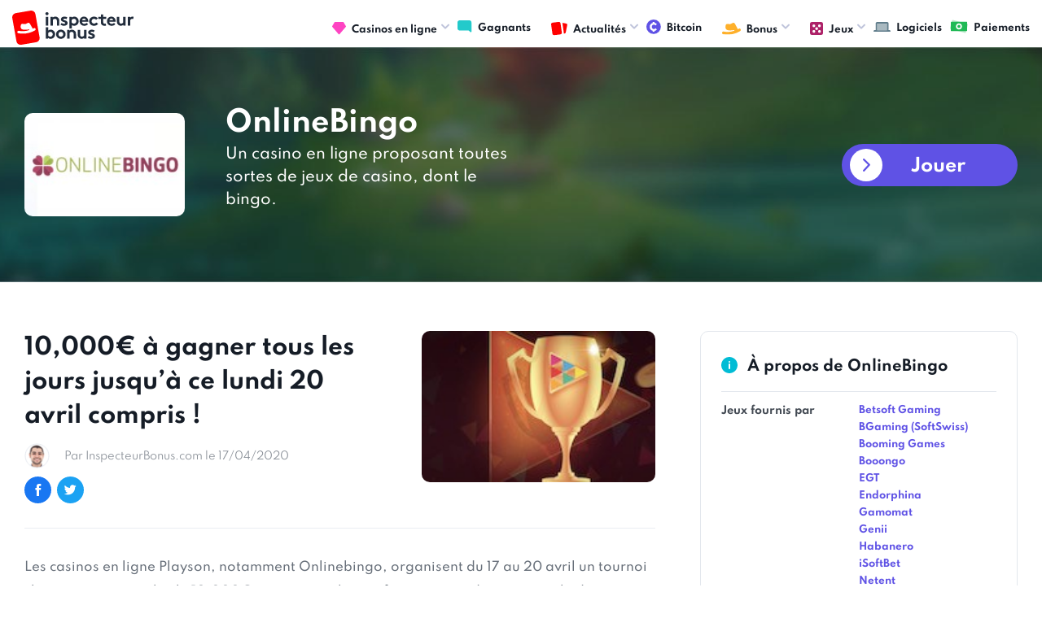

--- FILE ---
content_type: text/html; charset=UTF-8
request_url: https://www.inspecteurbonus.com/articles/2022-10000euros-gagner-tous-les-jours-jusqua-lundi-avril-compris.html
body_size: 5268
content:
<!DOCTYPE html>
<html lang="fr">
<head>
	<meta charset="UTF-8">
<link rel="preload" href="/fonts/icomoon.ttf?ha6o8f" as="font"  type="font/woff2" crossorigin>
<link rel="preload" href="/fonts/Spartan400.woff2" as="font"  type="font/woff2" crossorigin>
	<meta name="viewport" content="width=device-width, initial-scale=1.0">
	<meta http-equiv="X-UA-Compatible" content="ie=edge">
	<link rel="stylesheet" href="https://www.inspecteurbonus.com/styles/style.css?r=1769900120.622">
	<link rel="canonical" href="https://www.inspecteurbonus.com/articles/2022-10000euros-gagner-tous-les-jours-jusqua-lundi-avril-compris.html"/>
	<link rel="alternate" type="application/rss+xml" title="Feed RSS derniers articles casino en ligne" href="https://www.inspecteurbonus.com/sitemap-news.xml"/>
	<meta name="google-site-verification" content="j3pAR3r2GRzh_K0trZZiGrhiTaBPt0i4gxMrzHi7Vxk" />
	<meta name='dmca-site-verification' content='V2l0b08xelQ5ZzZ0ZGhIQWZvZ1pUSTZJY2RweHZjQjM3WlFPaFpuejBmVT01' />
	<title>10,000€ à gagner tous les jours jusqu’à ce lundi 20 avril compris ! | InspecteurBonus.com</title>
		<script src="/js/jquery.js?r=1769900120.622"></script>
 	<script defer src="/js/common.js?r=1769900120.622"></script>
 	<!-- Google tag (gtag.js) -->
	<script async src="https://www.googletagmanager.com/gtag/js?id=G-7D596700P3"></script>
	<script>
	  window.dataLayer = window.dataLayer || [];
	  function gtag(){dataLayer.push(arguments);}
	  gtag('js', new Date());
	
	  gtag('config', 'G-7D596700P3');
	</script>
</head>
<body>
	<div id="fb-root"></div>
	<div class="wrapper" id="wrapper">
	    <div class="wrapper-inner">
	      <header class="header" id="header">
	        <div class="header-holder">
	         <a href="https://www.inspecteurbonus.com/" title="comparateur bonus casino en ligne"><strong class="logo"><img loading="lazy" src="/images/logo.svg" width="149" height="43" alt="Inspecteur Bonus" /></strong></a>
	          <a href="https://www.inspecteurbonus.com" class="nav-opener"><span>Menu</span></a>
	          <div class="menu">
	            <ul id="nav" class="menu-accordion">
	              <li>
	              	<a href="https://www.inspecteurbonus.com/casinos/" title="classement casinos en ligne"><span class="img-icon"><img loading="lazy" src="/images/diamond.svg" width="17" height="16" alt="casino en ligne"></span>Casinos en ligne</a>
	              	<div class="drop-slide">
		              <ul class="sub-menu">
	                    <li><a href="https://www.inspecteurbonus.com/casinos/">Classement</a></li>
	                    <li><a href="https://www.inspecteurbonus.com/derniers-casinos/">Dernières revues</a></li>
	                  </ul>
	                </div>
	              </li>
	              <li><a href="https://www.inspecteurbonus.com/gagnants/"><span class="img-icon"><img loading="lazy" src="/images/forum.svg" width="18" height="15" alt="image gagnants"></span>Gagnants</a></li>
	              <li>
	              	<a href="#" title="articles"><span class="img-icon"><img loading="lazy" src="/images/cards.svg" width="20" height="18" alt="articles"></span>Actualités</a>
	              	<div class="drop-slide">
	                  <ul class="sub-menu">
	                    <li><a href="https://www.inspecteurbonus.com/promotion/">Promotions</a></li>
	                    <li><a href="https://www.inspecteurbonus.com/jackpots/">Jackpots</a></li>
	                    <li><a href="https://www.inspecteurbonus.com/streaming/">Streaming</a></li>
	                    <li><a href="https://www.inspecteurbonus.com/guides/">Guides</a></li>
	                    <li><a href="https://www.inspecteurbonus.com/revues/">Revues</a></li>
	                    <li><a href="https://www.inspecteurbonus.com/articles/">Divers</a></li>
	                  </ul>
	                </div>
	              </li>
	              <li><a href="https://www.inspecteurbonus.com/casinos/bitcoin.html"><span class="img-icon"><img loading="lazy" src="/images/crypto.svg" width="18" height="15" alt="image crypto"></span>Bitcoin</a></li>
	              <!-- <li><a href="#"><span class="img-icon"><img loading="lazy" src="/images/crypto.svg" width="18" height="18" alt="image description"></span>Crypto</a></li> -->
	              <li>
	                <a href="#"><span class="img-icon"><img loading="lazy" src="/images/hat.svg" width="23" height="14" alt="image description"></span>Bonus</a>
	                <div class="drop-slide">
	                  <ul class="sub-menu">
	                    <li><a href="https://www.inspecteurbonus.com/comparatif-type/bonus-sans-depot.html">Bonus sans dépôt</a></li>
	                    <li><a href="https://www.inspecteurbonus.com/comparatif-type/bonus-avec-depot.html">Bonus avec dépôt</a></li>
	                  </ul>
	                </div>
	              </li>
	              <li>
	                <a href="#"><span class="img-icon"><img loading="lazy" src="/images/games.svg" width="16" height="16" alt="image description"></span>Jeux</a>
	                <div class="drop-slide">
	                  <ul class="sub-menu">
	                    <li><a href="https://www.inspecteurbonus.com/comparatif-jeux/machines-a-sous.html">Machines à sous</a></li>
						<li><a href="https://www.inspecteurbonus.com/comparatif-jeux/video-poker.html">Video Poker</a></li>
						<li><a href="https://www.inspecteurbonus.com/comparatif-jeux/roulette.html">Roulette</a></li>
						<li><a href="https://www.inspecteurbonus.com/comparatif-jeux/blackjack.html">Blackjack</a></li>
						<li><a href="https://www.inspecteurbonus.com/comparatif-jeux/craps.html">Craps</a></li>
						<li><a href="https://www.inspecteurbonus.com/comparatif-jeux/baccara.html">Baccara</a></li>
	                  </ul>
	                </div>
	              </li>
	              <li><a href="https://www.inspecteurbonus.com/editeurs/" title="logiciels casino"><span class="img-icon"><img loading="lazy" src="/images/graph.svg" width="21" height="12" alt="logiciels casino"></span>Logiciels</a></li>
	              <li><a href="https://www.inspecteurbonus.com/paiement/" title="méthodes dépot / retrait casino"><span class="img-icon"><img loading="lazy" src="/images/money.svg" width="22" height="17" alt="methodes paiement casino"></span>Paiements</a></li>
	            </ul>
	          </div>
	        </div>
	      </header>
	      <main id="main">
			<div class="intro-section intro-sm" style="background-image: url(https://www.inspecteurbonus.com/images/img-0027.jpg);">
  <div class="container">
    <div class="content-block">
      <div class="text-area">
        <div class="img-box">
          <img src="https://www.inspecteurbonus.com/img/img_casino/logo-online-bingo.jpg" width="197" height="128" alt="OnlineBingo revue logo" class="img-listing">
        </div>
        <div class="text-box">
          <h1 class="title">OnlineBingo</h1>
          <p>Un casino en ligne proposant toutes sortes de jeux de casino, dont le bingo.</p>
        </div>
      </div>
      <div class="wrap-block">
                <a href="https://www.inspecteurbonus.com/go/c/277/" target="_blank" rel="nofollow" class="btn btn-icon">Jouer</a>
      </div>
    </div>
  </div>
</div>
<div class="article-content-section">
  <div class="container">
    <div class="two-columns">
      <div class="col-lg">
        <div class="about-article-section">
          <div class="post-block review-post-block">
            <div class="content-block">
              <h1 class="block-title">
                <a href="https://www.inspecteurbonus.com/articles/2022-10000euros-gagner-tous-les-jours-jusqua-lundi-avril-compris.html">10,000€ à gagner tous les jours jusqu’à ce lundi 20 avril compris !</a>
              </h1>
              <ul class="options-list">
                <li>
                  <div class="img-holder">
                    <img src="https://www.inspecteurbonus.com/images/people-img-01.jpg" alt="InspecteurBonus">
                  </div>
                  <a href="#" class="date">
                    <time datetime="2020-04-17">Par InspecteurBonus.com le 17/04/2020</time>
                  </a>
                </li>
                <li class="mobile-hidden">
                  <div class="socials-holder">
                    <a href="#">
                      <span class="icon-facebook"></span>
                    </a>
                    <a href="#">
                      <span class="icon-twitter"></span>
                    </a>
                  </div>
                </li>
              </ul>
            </div>
            <a href="https://www.inspecteurbonus.com/articles/2022-10000euros-gagner-tous-les-jours-jusqua-lundi-avril-compris.html" class="img-block"><img src="https://www.inspecteurbonus.com/img/promotions/logo-hot-pursuit-1587122764.png" alt="10,000€ à gagner tous les jours jusqu’à ce lundi 20 avril compris !"></a>
          </div>
          <div class="txt-holder">
            <p>Les casinos en ligne Playson, notamment Onlinebingo, organisent du 17 au 20 avril un tournoi chaque jour avec &agrave; la cl&eacute; <strong>10,000&euro; </strong>&agrave; gagner &agrave; chaque fois, soit une dotation totale de <strong>40,000&euro;</strong> sur quatre jours. C&rsquo;est la promotion <strong>Hot Pursuit</strong> !</p><h2>Comment participer &agrave; la promotion ?</h2><p>Pour participer &agrave; la promotion Hot Pursuit, vous allez devoir trouver le multiplicateur de gain le plus &eacute;lev&eacute; sur une s&eacute;lection de machines &agrave; sous Playson. Chaque jour, un classement de 50 joueurs sera cr&eacute;&eacute;, avec &agrave; la cl&eacute; une premi&egrave;re place &agrave; 5,000&euro;, un deuxi&egrave;me prix &agrave; 2,000&euro; et un troisi&egrave;me &agrave; 750&euro;.</p><p>Pour vous donner une chance de gagner, vous n&rsquo;avez qu&rsquo;&agrave; miser sur les machines &agrave; sous suivantes :</p><p><em>Solar Queen</em></p><p><em>Sunny Fruits: Hold and Win</em></p><p><em>Wild Burning Wins: Classic 5 lines</em></p><p><em>Book of Gold: Double Chance</em></p><p><em>Book of Gold: Classic</em></p><p><em>Rome: Caesar&rsquo;s Glory</em></p><p><em>Sevens &amp; Fruits</em></p><p><em>Rise of Egypt</em></p><p><em>Legend of Cleopatra</em></p><p>A noter : vous devez miser un minimum de 2&euro; pour vous qualifier &agrave; la promotion.</p>          </div>
        </div>

        <div class="commentaries-section">
          <div class="heading-block">
            <div class="img-block"><img src="https://www.inspecteurbonus.com/images/message-full.svg" alt="image description"></div>
            <strong class="title">Commentaires</strong>
          </div>
          <div class="comments-wrap bg-gray">

                                    <div class="comment-item">
              <ul class="comment-heading">
                <li>
                  <span class="user-holder">
                    <span class="icon-user"></span>
                  </span>
                  <a href="#" class="comment-name">donato zanimacchia</a>
                </li>
                <li>
                  <a href="#" class="date">
                    <time datetime="2020-04-19">Publié le 19/04/2020</time>
                  </a>
                </li>
              </ul>
              <div class="txt-holder">
                <p>Encore du vent
Décidement </p>
              </div>
            </div>
                        
          </div>
        </div>

        <div class="post-comment-section">
          <div class="heading-block">
            <div class="img-block"><img src="https://www.inspecteurbonus.com/images/send.svg" width="20" height="18" alt="image description"></div>
            <strong class="title">Poster votre commentaire</strong>
          </div>
          <form method="post" class="testimonial-form">
            <input type="hidden" value="3" name="number_one">
            <input type="hidden" value="3" name="number_two">
            <input type="hidden" value="6" name="number_total">
            <input type="hidden" value="2022" name="id_parent">
            <div class="prompt-holder desktop-hidden">
                                        </div>
            <div class="form-row">
              <div class="input-col">
                <input type="text" placeholder="Votre nom" name="name">
              </div>
              <div class="input-col">
                <input type="text" placeholder="Antispam : combien font 3 + 3 ?" name="anti_spam">
              </div>
            </div>
            <textarea placeholder="Votre commentaire" name="content"></textarea>
            <button type="submit" class="btn md btn-green" value="Envoyer" name="submit_review">Envoyer</button>
          </form>
        </div>

      </div>
      <div class="col-md">

        <!-- // if casino -->
                <div class="sidebar-info-table">
          <div class="heading-block">
            <div class="img-block"><img src="https://www.inspecteurbonus.com/images/info.svg" alt="image description"></div>
            <strong class="title">À propos de OnlineBingo</strong>
          </div>
          <div class="info-row">
            <strong class="row-title">Jeux fournis par</strong>
            <ul class="description-list">
                              <li><a href="https://www.inspecteurbonus.com/comparatif-editeurs/betsoft.html">Betsoft Gaming</a></li>
                              <li><a href="https://www.inspecteurbonus.com/comparatif-editeurs/softswiss.html">BGaming (SoftSwiss)</a></li>
                              <li><a href="https://www.inspecteurbonus.com/comparatif-editeurs/booming-games.html">Booming Games</a></li>
                              <li><a href="https://www.inspecteurbonus.com/comparatif-editeurs/booongo.html">Booongo</a></li>
                              <li><a href="https://www.inspecteurbonus.com/comparatif-editeurs/egt.html">EGT</a></li>
                              <li><a href="https://www.inspecteurbonus.com/comparatif-editeurs/endorphina.html">Endorphina</a></li>
                              <li><a href="https://www.inspecteurbonus.com/comparatif-editeurs/gamomat.html">Gamomat</a></li>
                              <li><a href="https://www.inspecteurbonus.com/comparatif-editeurs/genii.html">Genii</a></li>
                              <li><a href="https://www.inspecteurbonus.com/comparatif-editeurs/habanero.html">Habanero</a></li>
                              <li><a href="https://www.inspecteurbonus.com/comparatif-editeurs/isoftbet.html">iSoftBet</a></li>
                              <li><a href="https://www.inspecteurbonus.com/comparatif-editeurs/netent.html">Netent</a></li>
                              <li><a href="https://www.inspecteurbonus.com/comparatif-editeurs/nextgen-gaming.html">Nextgen Gaming</a></li>
                              <li><a href="https://www.inspecteurbonus.com/comparatif-editeurs/nolimit-city.html">Nolimit City</a></li>
                              <li><a href="https://www.inspecteurbonus.com/comparatif-editeurs/novomatic.html">Novomatic</a></li>
                              <li><a href="https://www.inspecteurbonus.com/comparatif-editeurs/nyx-interactive.html">Nyx Gaming</a></li>
                              <li><a href="https://www.inspecteurbonus.com/comparatif-editeurs/playngo.html">Play'n GO</a></li>
                              <li><a href="https://www.inspecteurbonus.com/comparatif-editeurs/playson.html">Playson</a></li>
                              <li><a href="https://www.inspecteurbonus.com/comparatif-editeurs/top-game.html">Pragmatic Play</a></li>
                              <li><a href="https://www.inspecteurbonus.com/comparatif-editeurs/quickspin.html">Quickspin</a></li>
                              <li><a href="https://www.inspecteurbonus.com/comparatif-editeurs/red-tiger.html">Red Tiger</a></li>
                              <li><a href="https://www.inspecteurbonus.com/comparatif-editeurs/relax-gaming.html">Relax Gaming</a></li>
                              <li><a href="https://www.inspecteurbonus.com/comparatif-editeurs/thunderkick.html">Thunderkick</a></li>
                              <li><a href="https://www.inspecteurbonus.com/comparatif-editeurs/wazdan.html">Wazdan</a></li>
                              <li><a href="https://www.inspecteurbonus.com/comparatif-editeurs/world-match.html">World Match</a></li>
                              <li><a href="https://www.inspecteurbonus.com/comparatif-editeurs/yggdrasil-gaming.html">Yggdrasil Gaming</a></li>
                          </ul>
          </div>
          <div class="info-row">
            <strong class="row-title">Licence</strong>
            <ul class="description-list">
              <li>Curaçao</li>
            </ul>
          </div>
          <div class="info-row">
            <strong class="row-title">Date de création</strong>
            <ul class="description-list">
              <li>2011</li>
            </ul>
          </div>
          <div class="info-row">
            <strong class="row-title">Délai constaté pour les retraits</strong>
            <ul class="description-list">
              <li>4 jours</li>
            </ul>
          </div>
          <a href="https://www.inspecteurbonus.com/casinos/onlinebingo.html" class="btn btn-light">Voir la revue complète</a>
        </div>
        

      </div>
    </div>
  </div>
</div>
<div class="news-block">
  <div class="container">
    <div class="heading-block">
      <div class="img-block"><img src="https://www.inspecteurbonus.com/images/cards.svg" alt="image description"></div>
      <strong class="title">Actus & promotions</strong>
      <a href="https://www.inspecteurbonus.com/articles/" class="btn-all">Tout voir</a>
    </div>
    <div class="holder-area">
        <div class="post-block">
      <a href="https://www.inspecteurbonus.com/articles/3188-machine-sous-pans-arcadia-thunderkick-vous-ouvre-les-portes-foret-enchantee.html" class="img-block"><img src="https://www.inspecteurbonus.com/img/promotions/bn-pan's-arcadia-slot-1769705401.png" alt="Machine à sous Pan’s Arcadia : Thunderkick vous ouvre les portes de sa forêt enchantée"></a>
      <div class="content-block"><strong class="block-title">
          <a href="https://www.inspecteurbonus.com/articles/3188-machine-sous-pans-arcadia-thunderkick-vous-ouvre-les-portes-foret-enchantee.html">Machine à sous Pan’s Arcadia : Thunderkick vous ouvre les portes de sa forêt enchantée</a></strong>
        <ul class="options-list">
          <li><a href="https://www.inspecteurbonus.com/articles/3188-machine-sous-pans-arcadia-thunderkick-vous-ouvre-les-portes-foret-enchantee.html" class="messages"><span class="icon-message"></span>Réagir</a></li>
          <li><a href="https://www.inspecteurbonus.com/articles/3188-machine-sous-pans-arcadia-thunderkick-vous-ouvre-les-portes-foret-enchantee.html" class="date"><time datetime="2026-01-29">Publié le 29/01/2026</time></a></li>
        </ul>
      </div>
    </div>
        <div class="post-block">
      <a href="https://www.inspecteurbonus.com/articles/3187-la-loterie-nationale-belge-signe-record-1666-milliard-deuros-mises-2025.html" class="img-block"><img src="https://www.inspecteurbonus.com/img/promotions/bn-loterie-belge-gains-1769534187.png" alt="La Loterie Nationale belge signe un record : 1,666 milliard d’euros de mises en 2025 !"></a>
      <div class="content-block"><strong class="block-title">
          <a href="https://www.inspecteurbonus.com/articles/3187-la-loterie-nationale-belge-signe-record-1666-milliard-deuros-mises-2025.html">La Loterie Nationale belge signe un record : 1,666 milliard d’euros de mises en 2025 !</a></strong>
        <ul class="options-list">
          <li><a href="https://www.inspecteurbonus.com/articles/3187-la-loterie-nationale-belge-signe-record-1666-milliard-deuros-mises-2025.html" class="messages"><span class="icon-message"></span>Réagir</a></li>
          <li><a href="https://www.inspecteurbonus.com/articles/3187-la-loterie-nationale-belge-signe-record-1666-milliard-deuros-mises-2025.html" class="date"><time datetime="2026-01-27">Publié le 27/01/2026</time></a></li>
        </ul>
      </div>
    </div>
        <div class="post-block">
      <a href="https://www.inspecteurbonus.com/articles/3186-comment-evoluent-creation-developpement-des-machines-sous-ligne.html" class="img-block"><img src="https://www.inspecteurbonus.com/img/promotions/bn-creation-machines-sous-1769177084.png" alt="Comment évoluent la création et le développement des machines à sous en ligne"></a>
      <div class="content-block"><strong class="block-title">
          <a href="https://www.inspecteurbonus.com/articles/3186-comment-evoluent-creation-developpement-des-machines-sous-ligne.html">Comment évoluent la création et le développement des machines à sous en ligne</a></strong>
        <ul class="options-list">
          <li><a href="https://www.inspecteurbonus.com/articles/3186-comment-evoluent-creation-developpement-des-machines-sous-ligne.html" class="messages"><span class="icon-message"></span>Réagir</a></li>
          <li><a href="https://www.inspecteurbonus.com/articles/3186-comment-evoluent-creation-developpement-des-machines-sous-ligne.html" class="date"><time datetime="2026-01-23">Publié le 23/01/2026</time></a></li>
        </ul>
      </div>
    </div>
        <div class="post-block">
      <a href="https://www.inspecteurbonus.com/articles/3185-raptor-yggdrasil-ressort-les-griffes-avec-une-machine-sous-jurassique-nerveuse-genereuse.html" class="img-block"><img src="https://www.inspecteurbonus.com/img/promotions/bn-raptor-slot-1769072006.png" alt="Raptor 2 : Yggdrasil ressort les griffes avec une machine à sous jurassique nerveuse et généreuse"></a>
      <div class="content-block"><strong class="block-title">
          <a href="https://www.inspecteurbonus.com/articles/3185-raptor-yggdrasil-ressort-les-griffes-avec-une-machine-sous-jurassique-nerveuse-genereuse.html">Raptor 2 : Yggdrasil ressort les griffes avec une machine à sous jurassique nerveuse et généreuse</a></strong>
        <ul class="options-list">
          <li><a href="https://www.inspecteurbonus.com/articles/3185-raptor-yggdrasil-ressort-les-griffes-avec-une-machine-sous-jurassique-nerveuse-genereuse.html" class="messages"><span class="icon-message"></span>Réagir</a></li>
          <li><a href="https://www.inspecteurbonus.com/articles/3185-raptor-yggdrasil-ressort-les-griffes-avec-une-machine-sous-jurassique-nerveuse-genereuse.html" class="date"><time datetime="2026-01-22">Publié le 22/01/2026</time></a></li>
        </ul>
      </div>
    </div>
        </div>
  </div>
</div>		  </main>
		  <footer class="footer" id="footer">
	        <div class="container">
	          <div class="footer-holder">
	            <strong class="logo"><a href="#"><img loading="lazy" src="/images/logo-footer.svg" width="181" height="52" alt="Inspecteur Bonus" /></a></strong>
	            <ul class="footer-nav">
	                <li><a href="https://www.inspecteurbonus.com/about/a-propos.html">A propos</a></li>
					<li><a href="https://www.inspecteurbonus.com/about/nous-contacter.html">Contact</a></li>
					<li><a href="https://www.inspecteurbonus.com/about/mentions-legales.html">Conditions générales</a></li>
	            </ul>
	            <div class="lang-drop-holder">
	              <ul id="lang" class="lang-list">
	                <li>
	                  <a href="#"><span class="img-icon"><!-- <img loading="lazy" src="/images/ca-1.png" alt="image description"> --></span> Français <span class="icon-arrow-small-d"></span></a>
	                  <ul class="drop-lang">
	                    <li>
	                      <a href="https://www.inspecteurbonus.com">
	                        <!-- <span class="img-icon">
	                          <img loading="lazy" src="https://www.inspecteurbonus.com/images/ca-1.png" alt="image description">
	                        </span> -->
	                        Français</a>
	                    </li>
	                  </ul>
	                </li>
	              </ul>
	            </div>
	            <div class="limitation-holder">
	              <div class="plus-holder">
	                <img loading="lazy" src="/images/plus18.svg" alt="image description">
	              </div>
	              <div class="txt-holder">
	                <p>Les jeux d’argent <br> et de hasard sont <br> interdits aux mineurs</p>
	              </div>
	            </div>
	          </div>
	          <div class="copyright-holder">
	            <p> &copy; <a href="https://www.inspecteurbonus.com">Inspecteurbonus.com</a> Des restrictions concernant les jeux de hasard peuvent s'appliquer dans votre pays de résidence ou à la seule discrétion de chaque opérateur. Le respect de ces restrictions et de la loi applicable relève de votre responsabilité. Veuillez vous assurer que vous êtes légalement autorisé à participer aux offres présentes sur InspecteurBonus.com</p>
	            <p><a href="https://www.dmca.com/Protection/Status.aspx?ID=d04d3d26-1101-49ef-a176-49a5b82636fe&refurl=https://www.inspecteurbonus.com/" rel="noreferrer" target="_blank" title="DMCA.com Protection Status" class="dmca-badge"> <img src ="https://images.dmca.com/Badges/dmca_copyright_protected150a.png?ID=d04d3d26-1101-49ef-a176-49a5b82636fe"  alt="DMCA.com Protection Status" /></a></p>
	          </div>
	        </div>
	      </footer>
    </div>
  </div>
</body>
</html>
			

--- FILE ---
content_type: image/svg+xml
request_url: https://www.inspecteurbonus.com/images/message-full.svg
body_size: -197
content:
<svg xmlns="http://www.w3.org/2000/svg" width="18" height="18" viewBox="0 0 18 18"><path fill="#5f52e5" d="M18 8.5a8.38 8.38 0 01-.9 3.8A8.5 8.5 0 019.5 17a8.38 8.38 0 01-3.8-.9L0 18l1.9-5.7A8.38 8.38 0 011 8.5 8.5 8.5 0 015.7.9 8.38 8.38 0 019.5 0h.5a8.48 8.48 0 018 8v.5z"/></svg>

--- FILE ---
content_type: image/svg+xml
request_url: https://www.inspecteurbonus.com/images/forum.svg
body_size: -167
content:
<svg xmlns="http://www.w3.org/2000/svg" width="18" height="15" viewBox="0 0 18 15"><path fill="#23cacb" d="M17.143 10.008l.021-.008v3.821c0 .46-.384.834-.857.834a.87.87 0 01-.606-.244L13.736 12.5H2.57C1.151 12.5 0 11.38 0 10V2.5C0 1.12 1.151 0 2.571 0h12c1.42 0 2.572 1.12 2.572 2.5v7.508z"/></svg>